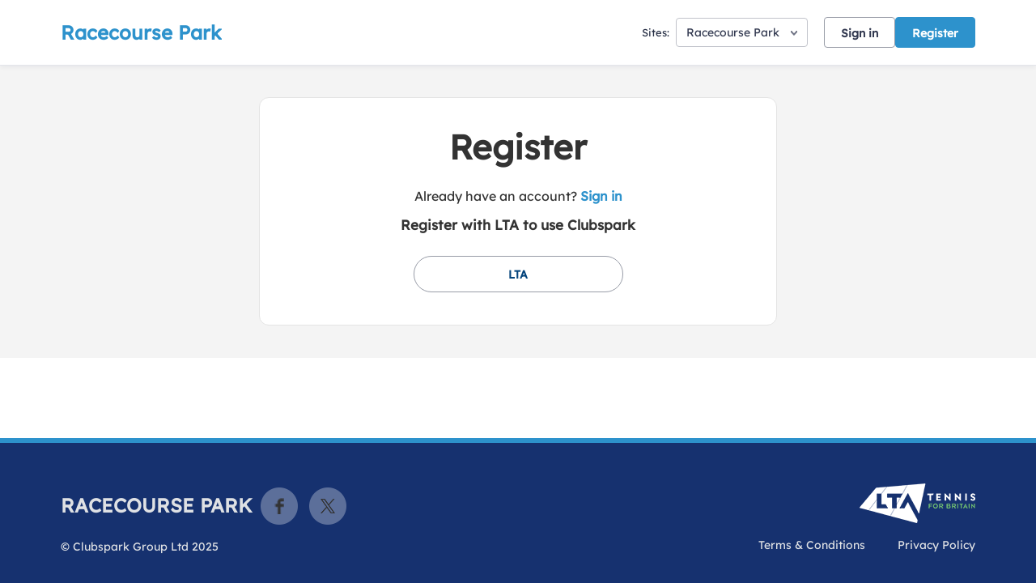

--- FILE ---
content_type: text/css; charset=utf-8
request_url: https://clubspark.lta.org.uk/RacecoursePark2/Theme.css?638941479709670000
body_size: 3687
content:
        header.ui-header-v2.ui-header-v2-standard .ui-header-v2-primary-content .ui-header-v2-title-container .ui-header-v2-title-anchor .ui-header-v2-title-label { color: #2d92cc !important; } header.ui-header-v2.ui-header-v2-standard .ui-header-v2-container .ui-header-v2-secondary-content .ui-header-v2-nav-container .ui-header-v2-nav-list li.selected, header.ui-header-v2.ui-header-v2-standard .ui-header-v2-container .ui-header-v2-secondary-content .ui-header-v2-nav-container .ui-header-v2-nav-list .ui-header-v2-nav-anchor-selected, header.ui-header-v2.ui-header-v2-standard .ui-header-v2-container .ui-header-v2-secondary-content .ui-header-v2-nav-container .ui-header-v2-nav-list li:hover, header.ui-header-v2.ui-header-v2-standard .ui-header-v2-container .ui-header-v2-secondary-content .ui-header-v2-nav-container .ui-header-v2-nav-list li:focus, header.ui-header-v2.ui-header-v2-standard .ui-header-v2-container .ui-header-v2-secondary-content .ui-header-v2-nav-container .ui-header-v2-nav-list li:active { border-bottom-color: #2d92cc !important; }      header[role="banner"] { background-color: #fff; } a.community-sites{ color: #2d92cc } header[role="banner"] .logo .venue-name { color: #2d92cc; } /* Account Login button colours */ body #programme-header #account-options.signed-out ul .sign-in a:active, body #programme-header #account-options.signed-out ul .sign-in a:focus, body #programme-header #account-options.signed-out ul .sign-in a:hover { color: #2d92cc; border-color: #2d92cc; } body #programme-header #account-options.signed-out ul .register a{ background-color: #2d92cc; border-color: #2d92cc; } body #programme-header #account-options.signed-out ul .register a:active, body #programme-header #account-options.signed-out ul .register a:focus, body #programme-header #account-options.signed-out ul .register a:hover{ color: #2d92cc; }     header[role="banner"] .logo .venue-name { background: none; text-indent: 0 !important; color: #2d92cc; text-decoration: none; width:auto; }     @media only screen and (max-width: 375px) { header[role=banner] .banner-wrap h1 a span.venue-name { width: 100%; } }   /*Link styles*/ a.plain-link { color : #2d92cc; } /* Btn styles */ .cs-btn.primary { background-color: #2d92cc; border-color: #2d92cc; } .cs-btn.primary:hover, .cs-btn.primary:active, .cs-btn.primary:focus { border-color: rgba(, .7); background-image: linear-gradient(to top, rgba(255, 255, 255, 0), rgba(255, 255, 255, 0.16)), linear-gradient(to bottom, #2d92cc, #2d92cc); } .cs-btn.primary.inline-icon:hover svg.icon, .cs-btn.primary.inline-icon:active svg.icon, .cs-btn.primary.inline-icon:focus svg.icon { stroke: #2d92cc; } .cs-btn.secondary { border-color:#2d92cc; color:#2d92cc; } .cs-btn.secondary:hover, .cs-btn.secondary:active, .cs-btn.secondary:focus { background-color: #2d92cc; color: #fff; } .cs-btn.secondary.inline-icon:hover svg.icon, .cs-btn.secondary.inline-icon:active svg.icon, .cs-btn.secondary.inline-icon:focus svg.icon { stroke: #2d92cc; } /*End of btn styles*/ /*Generic svg styles*/ svg.use-primary-colour-stroke { stroke: #2d92cc; } /* Typography styles */ body, .content-box, .selectboxit-container *, html, button, input, select, textarea, .ui-widget, .venue-navigation, .cs-aggregator, .cs-aggregator .field.is-flex-mobile .label, .cs-aggregator form .field .csa-output, .cs-aggregator .csa-programme-filters .csa-filter-title, .cs-aggregator .csa-programme-filters .field .label, .cs-aggregator .csa-search-result-item.panel p em, .cs-aggregator .csa-search-result-item.panel .csa-price, .cs-aggregator .csa-search-results-controls .button, #account-bar, .panel-group.style-5 .block-panel .block-panel-body .line-item h3.title, .panel-group.style-5 .block-panel .block-panel-body .title, #footer, #footer .footer-wrap p, #footer .footer-wrap li, .booking-error #booking-confirmation-view .booking-options ul li, .booking-sheet-page .grid .carousel ul li, .cs-btn { font-family: 'Lexend', sans-serif!important; font-weight: 400; } .cs-btn { font-weight: 600; } h1, h2, h3, h4, h5, .panel-group.style-11 h2, .panel-group.style-11 h3, .cs-aggregator a:not(.button), .cs-aggregator h1, .cs-aggregator h2, .cs-aggregator h3, .cs-aggregator h4, .cs-aggregator h5, .cs-aggregator h6, .cs-aggregator .csa-programme-filters .control .label, .cs-aggregator .csa-programme-filters .field .label, .cs-aggregator .alert, .cs-aggregator .button, .cs-aggregator .csa-modal-overlay .title, .cs-aggregator .DayPicker-wrapper .DayPicker-Caption > div, .cs-aggregator .cs-tooltip-section .title, .cs-aggregator .csa-multiple-search-locations ul li, .cs-aggregator .csa-search-result-item.panel .panel-heading .title, .cs-aggregator .csa-search-result-item.panel .csa-price, .cs-aggregator .csa-search-result-item.panel .csa-price em, .cs-aggregator .csa-search-result-item.panel p em, .my-account-section h3.course-name, .my-account-section .detail-field-box .detail-field, .booking-player-box .p.name, .booking-player-box .cancelled-tag, .booking-player-box .remove-button, .fixed-basket-header .fixed-basket-header-pay-value { font-family: 'Lexend', sans-serif!important; font-weight: 700!important; } /* End of typography */ /* Header 06/25 */  .ui-header-v2 .ui-account-dropdown-container .ui-account-inner-container .ui-account-user-detail .ui-account-switch-account-anchor:after, .ui-cs-mobile-menu-emphasize-switch-account-anchor:after, .ui-header-v2.ui-header-v2-compact .ui-header-v2-container .ui-header-v2-primary-content .ui-header-v2-nav-container .ui-header-v2-nav-list li.ui-header-v2-nav-anchor-selected, .ui-header-v2.ui-header-v2-compact:not(.ui-header-v2-inverted) .ui-header-v2-container .ui-header-v2-primary-content .ui-header-v2-nav-container .ui-header-v2-nav-list li.ui-header-v2-nav-item:hover, .ui-header-v2.ui-header-v2-compact:not(.ui-header-v2-inverted) .ui-header-v2-container .ui-header-v2-primary-content .ui-header-v2-nav-container .ui-header-v2-nav-list li.ui-header-v2-nav-item:active, .ui-header-v2.ui-header-v2-compact:not(.ui-header-v2-inverted) .ui-header-v2-container .ui-header-v2-primary-content .ui-header-v2-nav-container .ui-header-v2-nav-list li.ui-header-v2-nav-item :focus { border-bottom-color: #2d92cc; } .ui-header-v2 #account-bar .ui-account-switch-account-anchor, .ui-cs-mobile-menu .ui-cs-mobile-menu-emphasize-switch-account-anchor { color: #2d92cc; } .ui-header-v2.ui-header-v2-standard:not(.ui-header-v2-inverted) .ui-header-v2-container .ui-header-v2-primary-content .ui-header-v2-title-container .ui-header-v2-title-anchor, .ui-header-v2.ui-header-v2-compact:not(.ui-header-v2-inverted) .ui-header-v2-container .ui-header-v2-primary-content .ui-header-v2-title-container .ui-header-v2-title-anchor .ui-header-v2-title-label { color: #2d92cc; } @media screen and (min-width: 768px) { .ui-header-v2.ui-header-v2-standard.ui-header-v2-inverted .cs-btn.primary, .ui-header-v2.ui-header-v2-compact.ui-header-v2-inverted .cs-btn.primary { color: #2d92cc; } } .ui-header-v2.ui-header-v2-compact.ui-header-v2-inverted, .ui-header-v2.ui-header-v2-standard.ui-header-v2-inverted .ui-header-v2-primary-content { background-color: #2d92cc; } .ui-header-v2.ui-header-v2-compact:not(.ui-header-v2-inverted) .ui-header-v2-container .ui-header-v2-secondary-content .ui-header-v2-section-link-container .ui-header-v2-section-link-anchor, .ui-header-v2.ui-header-v2-standard:not(.ui-header-v2-inverted) .ui-header-v2-container .ui-header-v2-primary-content .ui-header-v2-section-link-container .ui-header-v2-section-link-anchor { color: #2d92cc;} .ui-header-v2.ui-header-v2-compact:not(.ui-header-v2-inverted) .ui-header-v2-container .ui-header-v2-secondary-content .ui-header-v2-section-link-container .ui-header-v2-section-link-anchor .ui-header-v2-section-link-chevron, .ui-header-v2.ui-header-v2-standard:not(.ui-header-v2-inverted) .ui-header-v2-section-link-container .ui-header-v2-section-link-anchor .ui-header-v2-section-link-chevron { stroke:#2d92cc; } /*End of Header 06/25 */   #footer, #programme-footer { background-color: #16316f; }   #footer{ border-top:6px solid #2d92cc; } #footer { border-color: #2d92cc; }  .venue-navigation ul.page-navigation li a:hover, .venue-navigation ul.page-navigation li a:focus, .venue-navigation ul.page-navigation li a:active, .venue-navigation ul.page-navigation li a.selected{ border-bottom-color:#2d92cc; } .content-location{ background-color:#2d92cc; } .content-location.with-arrow { background-color:#2d92cc; background-color:rgba(,0.8); } .content-location.with-arrow .arrow{ border-top-color:#2d92cc; border-top-color:rgba(,0.8); } .availability-search{ background:#2d92cc; }  .my-bookings #my-bookings-view table td div button { background-image: none; color: #2d92cc; } .gallery .paging a.current{ background:rgba(,1); } .gallery .gallery-nav a.next:hover, .gallery .gallery-nav a.next:focus, .gallery .gallery-nav a.next:active, .gallery .gallery-nav a.prev:hover, .gallery .gallery-nav a.prev:focus, .gallery .gallery-nav a.prev:active .gallery .gallery-nav a.play:focus, .gallery .gallery-nav a.play:active, .gallery .gallery-nav a.pause:hover, .gallery .gallery-nav a.pause:focus, .gallery .gallery-nav a.pause:active, .gallery .gallery-nav a.play:hover { background-color:#2d92cc; } .icon-box .info-box-header{ color: #2d92cc; } .icon-box:hover, .icon-box.focus { border-color: #2d92cc; box-shadow: 0 0 0 1px #2d92cc inset; -mos-box-shadow: 0 0 0 1px #2d92cc inset; -webkit-box-shadow: 0 0 0 1px #2d92cc inset; } .option-select .option.selected { border-color: #2d92cc; } .icon-box:hover, .icon-box.focus { box-shadow: 0 0 0 2px #2d92cc inset; -mos-box-shadow: 0 0 0 2px #2d92cc inset; -webkit-box-shadow: 0 0 0 2px #2d92cc inset; } /*Styled radios, checkboxes*/ .styled-checkbox-bg.checked { background-color: #2d92cc; border-color: #2d92cc; } .styled-radio-bg.checked:before, .styled-radio-bg.checked { border-color: #2d92cc; } .styled-radio-bg.checked:before { background-color: #2d92cc; } .styled-radio-bg.checked, .styled-checkbox-bg.checked { border-color: #2d92cc; } .venue-new-membership #members .medical-details:before { background-color: #2d92cc; } .booking-view-options ul li a { color: #2d92cc; } .booking-view-options ul li a:hover, .booking-view-options ul li a.selected, .booking-view-options ul li a:focus { border-bottom: #2d92cc 1px solid; } .booking-view-options ul li a:after { color: #2d92cc; } .content-box p a, .content-box ul li a, .ckeditor-content a, .form a, .more-info.style-2 .activity-details.style-3 li a, .more-info.style-4 .activity-details.style-3 li a { color:#2d92cc; } a.chevron:after, a.chevron:before { border-color: #2d92cc!important; } .generic-header { background:rgba(,1); } .nav-tabs.style-1 li.selected { color: #2d92cc; } .search-results .result.style-1 .description h2 a, .search-results .result.style-2 .description h2 a, .search-results .result.style-3 .description h2 a, .search-results .result.style-4 .description h2 a { color:#2d92cc; } .search-filters.style-2 { background: rgba(, 0.7); } .search-results .result.style-1.hover { border: 1px solid #2d92cc; } .search-results .result.style-3.hover, .search-results .result.style-4.hover { border: 1px solid #2d92cc; } #additional-booking-options.style-1 ul li .booking-item.hover, #additional-booking-options.style-1 ul li .booking-item.selected { border: 1px solid #2d92cc; } #additional-booking-options.style-1 ul li .booking-item-cost span.status { color: #2d92cc; } .content-box .promo{ background: rgba(, 0.15); border-color: transparent; } .content-box .promo p{ color:#2d92cc; } ul.social li a{ background-color: #2d92cc; } .booking .attendees{ background: rgba(, 0.1); } .booking .details .details-box{ border:1px solid rgba(, 0.1); } .booking .attendees .table table td{ border-bottom-color:rgba(, 0.1); } .sessions-table table tfoot td{ background-color: #2d92cc; } .sessions-table.style-2 table th { border-color: #2d92cc; } .sessions-table table tfoot td{ background-color: #2d92cc; background-color:rgba(, 0.7); } td a, th a{ color:#2d92cc; } a.chevron:after { border-color: #2d92cc; } form a{ color:#2d92cc; }    header[role="banner"] { border-bottom: 1px solid #dbdbdb; } .venue-navigation ul.page-navigation li a.selected { color: #2d92cc; } .generic-header.sub-nav .nav-tabs.style-1 li.selected, .generic-header.sub-nav .sub-nav-links.style-1 li.selected { color: #fff; } .generic-header.sub-nav .nav-tabs.style-1 li.selected a, .generic-header.sub-nav .nav-tabs.style-1 li a:hover, .generic-header.sub-nav .nav-tabs.style-1 li a:active, .generic-header.sub-nav .sub-nav-links.style-1 li.selected a, .generic-header.sub-nav .sub-nav-links.style-1 li a:hover, .generic-header.sub-nav .sub-nav-links.style-1 li a:active, .generic-header.sub-nav .sub-nav-links.style-1 li a:focus { border-bottom-color: rgba(255,255,255, 0.4); } @media only screen and ( max-width : 767px ) { .generic-header.sub-nav .nav-tabs.style-1 li.selected a, .generic-header.sub-nav .nav-tabs.style-1 li a:hover, .generic-header.sub-nav .nav-tabs.style-1 li a:active { border-bottom: none; background-color: rgba(255,255,255, 0.4); } .generic-header.sub-nav .nav-tabs.style-1 li a, .generic-header.sub-nav .sub-nav-links.style-1 li a, .generic-header.sub-nav .sub-nav-links.style-1 li.selected a, .generic-header.sub-nav .sub-nav-links.style-1 li a:hover, .generic-header.sub-nav .sub-nav-links.style-1 li a:active { border-bottom: none; } .generic-header.sub-nav .sub-nav-links.style-1 { background-color: #2d92cc; } } .generic-header.sub-nav .nav-tabs.style-1 li.selected, .generic-header.sub-nav .sub-nav-links.style-1 li.selected { color: #fff; } .generic-header.sub-nav .nav-tabs.style-1 li a, .generic-header.sub-nav .sub-nav-links.style-1 li a { line-height: 43px; }   #results .result.style-2 .description p.article-date span, #results .result.style-2 .description h2 a, #results .result.style-2 a.read-more { color: #2d92cc; } .content-box.booking-steps .step span.icon.step-1{ background-color:#2d92cc; } .content-box.booking-steps .step span.icon.step-2{ background-color:#2d92cc; } .content-box.booking-steps .step span.icon.step-3{ background-color:#2d92cc; } .access-instructions h3{ color:#2d92cc; } .pin-number .pin-image .image{ background-color:#2d92cc; } /* Authority landing page */ .venue-landing .content-map { border-top: 6px solid #2d92cc; } /* Community sites navigation */ div.community-sites ul li a{ color: #2d92cc } /*venue listing */ .venue-listing ul li .position { color: #2d92cc; } /*Venue Account pages */ .panel-group.style-1 .block-panel.empty-block-panel .block-panel-body a{ color: #2d92cc; } .account-options .account-toggle { color: #2d92cc; } .my-account-section .account-options ul li.selected { background-color: rgba(, .08); border-right: 4px solid #2d92cc; } .account-options .account-toggle span:before, .account-options .account-toggle span:after { background-color: #2d92cc; } .panel-group.style-1 .block-panel .block-panel-body ul li a { color: #2d92cc; } .form-progress.style-1 li a.selected { border-bottom-color: #2d92cc; } /*Events pages*/ .events-detail .panel { border-color: #2d92cc; } .events-detail .detail-summary h2, .events-detail .detail-summary .time, .events-detail .activities .item h3, .events-basket .basket-panel .basket-panel-title, .events-confirmation h2 { color: #2d92cc; } .events-detail .navigation.scroll, .events-detail .basket.basket-open .display button, .events-detail .basket.item-added .display button { background-color: #2d92cc; } .events-detail .activities .item table tr td button { color: #2d92cc; } /* News Listing */ .news-listing .article .description .read-more { color: #2d92cc; } .news-listing .article .description .read-more:after { border-color: #2d92cc; } /* News article */ span.category a { color: #2d92cc; } .news-detail .article-footer div a span.icon { border-color: #2d92cc; } /* Tabs */ .tabs.style-1 li.active a, .tabs.style-2 li.active a { border-color: #2d92cc; } .tabs.style-1 li.active a, .tabs.style-1 li.active a { color: #2d92cc; } .tabs.style-1 li a:active, .tabs.style-1 li a:hover, .tabs.style-1 li a:focus { border-bottom-color: #2d92cc; color: #2d92cc; } /* Coaching Index page Schedule calendar, listing */ .coaching-sessions-search .coaching-sessions-control li.selected a, .coaching-sessions-search .coaching-sessions-control a:hover, .coaching-sessions-search .coaching-sessions-control a:focus, .coaching-sessions-search .coaching-sessions-control a:active { border-color: #2d92cc; } /* News feed, venue homepage */ .news-feed a { color: #2d92cc; } .news-feed a:after { border-color: #2d92cc; } .schedule-calendar ol.days li .course { color: #2d92cc; } /* Coaching hero bg */ .generic-header .bg { background-color: #2d92cc; } /* Progress bar checkout */ .checkout-progress ol li.current span.stage { background-color: #2d92cc; border-color: #2d92cc; } .checkout-progress ol li.completed span.stage { border-color: #2d92cc; } .checkout-progress ol li.current span.description { color: #2d92cc; } .checkout-progress ol li.completed .track { background-color: #2d92cc; } .checkout-progress ol li svg.icon { stroke: #2d92cc; } /* Slick carousel; */ .slick-dots li.slick-active button { background-color: #2d92cc; border-color: #2d92cc; } /* Selection list button */ .selection-list .selection-btn-label.selected { border-color: #2d92cc; background-color: rgba(, .05); } .selection-list .selection-btn-label.selected .selection-btn-title, .selection-list .selection-btn-label.selected .selection-btn-selection-meta { color: #2d92cc; } /* News article */ span.category a { color: #2d92cc; } .news-detail .article-footer div a { color: #2d92cc; } .news-detail .article-footer div a span.icon { border-color: #2d92cc; } .single-location a.directions { color:#2d92cc; } .single-location a.directions:after { border-color:#2d92cc; } /* Block panel styling */ /* - Booking confirmation */ .panel-group.style-5 .block-panel:after { background-color: #2d92cc; } /* Back to membership */ .back-to-membership { color: #2d92cc; } .back-to-membership svg { stroke: #2d92cc; } /*Language selector component*/ .language-selector .selectboxit-container .selectboxit-btn.selectboxit-open, .language-selector .selectboxit-container .selectboxit-btn:active, .language-selector .selectboxit-container .selectboxit-btn:focus, .language-selector .selectboxit-container .selectboxit-btn:hover { border-color: #2d92cc; }  h2 a.tournament-link, a.payment-link { color: #2d92cc; } .tournament-details a.link { color: #2d92cc; } /*Search aggregator*/ .cs-aggregator a, .cs-aggregator .csa-programme-filters .csa-filter-title .button, .cs-aggregator .csa-search-result-item .panel-heading .title, .cs-aggregator form .help, .cs-aggregator .button.is-transparent { color: #2d92cc; } .cs-aggregator .button.is-primary, .cs-aggregator .button.is-secondary, .rc-slider-track { background-color: #2d92cc; } .cs-aggregator .icon.is-no-fill svg { stroke: #2d92cc;} .cs-aggregator .button.is-primary:hover, .cs-aggregator .button.is-primary:active, .cs-aggregator .button.is-primary:focus, .cs-aggregator .button.is-secondary:hover, .cs-aggregator .button.is-secondary:focus, .cs-aggregator .button.is-secondary:active { border-color: rgba(, .7); background-image: linear-gradient(to top, rgba(255, 255, 255, 0), rgba(255, 255, 255, 0.16)), linear-gradient(to bottom, #2d92cc, #2d92cc); } .cs-aggregator .button.is-secondary { background-color: #2d92cc; border-color: #2d92cc; } .cs-aggregator .csa-search-result-item:hover, .rc-slider-handle, .rc-slider-handle:active, .rc-slider-handle:hover, .rc-slider-handle-click-focused:focus { border-color: #2d92cc; } /*Multiple booking sheets*/ .booking-sheet-resource-group-container .resource-wrap div a.selected, .booking-sheet-resource-group-container .resource-wrap div a:hover, .booking-sheet-resource-group-container .resource-wrap div a:focus, .booking-sheet-resource-group-container .resource-wrap div a:active { color: #2d92cc; border-bottom-color: #2d92cc!important; } /* Header banners */ .fifty-full-image-right.primary{background:#2d92cc!important;} .fifty-full-image-left.primary{background:#2d92cc!important;} .fifty-boxed-image-right.primary{background:#2d92cc!important;} .fifty-boxed-image-left.primary{background:#2d92cc!important;} .text-only.primary{background:#2d92cc!important;} .text-only.primary-light{background:rgba(, .10) !important} .header-banner.inline-panelled-text p{background:rgba(, .80) !important}